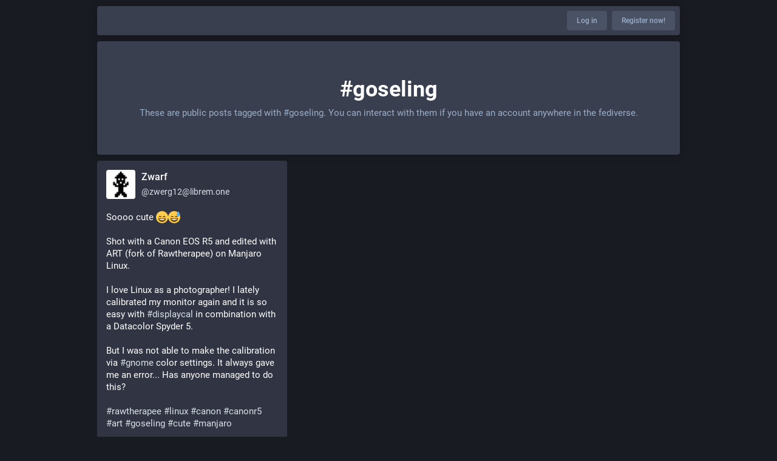

--- FILE ---
content_type: text/html; charset=utf-8
request_url: https://social.librem.one/tags/goseling
body_size: 8200
content:
<!DOCTYPE html>
<html lang='en'>
<head>
<meta charset='utf-8'>
<meta content='width=device-width, initial-scale=1' name='viewport'>
<link href='/favicon.ico' rel='icon' type='image/x-icon'>
<link href='/apple-touch-icon.png' rel='apple-touch-icon' sizes='180x180'>
<link color='#2B90D9' href='/mask-icon.svg' rel='mask-icon'>
<link href='/manifest.json' rel='manifest'>
<meta content='/browserconfig.xml' name='msapplication-config'>
<meta content='#282c37' name='theme-color'>
<meta content='yes' name='apple-mobile-web-app-capable'>
<title>#goseling - Librem Social</title>
<link rel="stylesheet" media="all" href="/packs/css/common-2069d768.css" />
<link rel="stylesheet" media="all" href="/packs/css/default-efe02735.chunk.css" />
<script src="/packs/js/common-43bd260f4d3a0daa73c3.js" crossorigin="anonymous"></script>
<script src="/packs/js/locale_en-725d29a4a24e8aa334b0.chunk.js" crossorigin="anonymous"></script>
<meta name="csrf-param" content="authenticity_token" />
<meta name="csrf-token" content="cfBocsHAAqiQOJlB0qKROcR+OAqrriCfUbWlPuq+tOdvTIPdSRFMU5z0PXssTyZyk1b30j4w2NHa5VdAK+gGWQ==" />
<meta content='noindex' name='robots'>
<link href='https://social.librem.one/tags/goseling.rss' rel='alternate' type='application/rss+xml'>
<script src="/packs/js/about-8d56533d1505cd2f8726.chunk.js" crossorigin="anonymous"></script>
<meta content="Mastodon hosted on librem.one" property="og:site_name" />
<meta content="https://social.librem.one/tags/goseling" property="og:url" />
<meta content="website" property="og:type" />
<meta content="#goseling" property="og:title" />
<meta content="These are public posts tagged with #goseling. You can interact with them if you have an account anywhere in the fediverse." property="og:description" />
<meta content="summary" property="twitter:card" />

<script id="initial-state" type="application/json">{"meta":{"streaming_api_base_url":"wss://social.librem.one","access_token":null,"locale":"en","domain":"librem.one","title":"Librem Social","admin":null,"search_enabled":false,"repository":"tootsuite/mastodon","source_url":"https://github.com/tootsuite/mastodon","version":"3.1.1","invites_enabled":false,"mascot":"/system/site_uploads/files/000/000/001/original/original_elephant.svg?1557150268","profile_directory":false,"trends":false,"auto_play_gif":false,"display_media":"default","reduce_motion":false,"use_blurhash":true,"crop_images":true},"compose":{"text":""},"accounts":{},"media_attachments":{"accept_content_types":[".jpg",".jpeg",".png",".gif",".webm",".mp4",".m4v",".mov",".ogg",".oga",".mp3",".wav",".flac",".opus",".aac",".m4a",".3gp",".wma","image/jpeg","image/png","image/gif","video/webm","video/mp4","video/quicktime","video/ogg","audio/wave","audio/wav","audio/x-wav","audio/x-pn-wave","audio/ogg","audio/mpeg","audio/mp3","audio/webm","audio/flac","audio/aac","audio/m4a","audio/x-m4a","audio/mp4","audio/3gpp","video/x-ms-asf"]},"settings":{"known_fediverse":false},"push_subscription":null}</script>
<script src="/packs/js/public-c5f986f037ecf46fb03c.chunk.js" crossorigin="anonymous"></script>

</head>
<body class='with-modals theme-default no-reduce-motion'>
<div class='public-layout'>
<div class='container'>
<nav class='header'>
<div class='nav-left'>
<a class="brand" href="https://social.librem.one/"><svg viewBox="0 0 713.35878 175.8678"><use xlink:href="#mastodon-svg-logo-full" /></svg>
</a>
</div>
<div class='nav-center'></div>
<div class='nav-right'>
<a class="webapp-btn nav-link nav-button" href="/auth/sign_in">Log in</a>
<a class="webapp-btn nav-link nav-button" href="https://librem.one/">Register now!</a>
</div>
</nav>
</div>
<div class='container'><div class='page-header'>
<h1>#goseling</h1>
<p>These are public posts tagged with <strong>#goseling</strong>. You can interact with them if you have an account anywhere in the fediverse.</p>
</div>
<div data-props='{&quot;locale&quot;:&quot;en&quot;,&quot;hashtag&quot;:&quot;goseling&quot;}' id='mastodon-timeline'></div>
<div id='modal-container'></div>
</div>
</div>

<div style='display: none'>
<?xml version="1.0" encoding="UTF-8" standalone="no"?>
<svg
   xmlns:dc="http://purl.org/dc/elements/1.1/"
   xmlns:cc="http://creativecommons.org/ns#"
   xmlns:rdf="http://www.w3.org/1999/02/22-rdf-syntax-ns#"
   xmlns:svg="http://www.w3.org/2000/svg"
   xmlns="http://www.w3.org/2000/svg"
   xml:space="preserve"
   enable-background="new 0 0 216 232"
   viewBox="0 0 216 232"
   height="232px"
   width="216px"
   y="0px"
   x="0px"
   id="Layer_1"
   version="1.1"><metadata
   id="metadata27"><rdf:RDF><cc:Work
       rdf:about=""><dc:format>image/svg+xml</dc:format><dc:type
         rdf:resource="http://purl.org/dc/dcmitype/StillImage" /><dc:title></dc:title></cc:Work></rdf:RDF></metadata><defs
   id="defs25">
	
	
</defs>
<g
   id="g845"
   transform="matrix(1.9654241,0,0,2.2217615,-136.23675,-97.194077)">
		<path
   id="path1633-7-4"
   d="m 145.378,48.644 v 54.714 h 4.209 V 82.966 l 7.298,-2.927 c 0.681,-0.272 1.12,-0.924 1.12,-1.654 v -4.766 c 0,-0.733 -0.438,-1.382 -1.12,-1.654 l -7.298,-2.924 V 48.644 Z m -4.209,4.209 c -3.708,3.677 -24.201,12.626 -33.038,12.626 h -0.636 v 21.044 l 0.06,0.008 c 0,0.19 -0.031,0.372 0.024,0.568 l 4.209,14.73 c 0.254,0.904 1.086,1.528 2.023,1.528 h 4.209 c 1.399,0 2.41,-1.338 2.021,-2.687 l -3.616,-12.66 c 9.68,2.664 21.953,8.373 24.743,11.138 V 52.853 Z M 99.082,65.479 c -2.326,0 -4.209,1.883 -4.209,4.209 v 12.626 c 0,2.328 1.883,4.209 4.209,4.209 h 4.208 V 82.314 69.688 65.479 Z"
   style="fill:#231e30" />
	</g>
<g
   id="g20">
	<text
   id="text16"
   enable-background="new    "
   transform="matrix(1 0 0 1 402.1289 1077.3398)"><tspan
     id="tspan12"
     font-size="26.6667"
     font-family="'Cantarell-ExtraBold'"
     fill="#030104"
     y="0"
     x="0">Librem </tspan><tspan
     id="tspan14"
     font-size="26.6667"
     font-family="'Cantarell-Light'"
     fill="#030104"
     y="0"
     x="89.225">Chat</tspan></text>


	<g
   transform="translate(-14.169492,-4.3389826)"
   id="g845_1_">
		<path
   d="M502.976,1003.835v38.188h2.938v-14.232l5.094-2.043    c0.475-0.189,0.781-0.645,0.781-1.154v-3.326c0-0.512-0.305-0.965-0.781-1.154l-5.094-2.041v-14.236H502.976z M500.039,1006.773    c-2.588,2.566-16.891,8.812-23.059,8.812h-0.443v14.688l0.041,0.006c0,0.133-0.021,0.26,0.018,0.396l2.938,10.281    c0.178,0.631,0.758,1.066,1.412,1.066h2.938c0.977,0,1.682-0.934,1.41-1.875l-2.523-8.836c6.756,1.859,15.322,5.844,17.27,7.773    V1006.773z M470.664,1015.585c-1.623,0-2.938,1.314-2.938,2.938v8.812c0,1.625,1.314,2.938,2.938,2.938h2.938v-2.938v-8.812    v-2.938H470.664z"
   fill="#231E30"
   id="path1633-7-4_1_" />
	</g>
</g>
<g
   id="g103"
   enable-background="new    "
   transform="translate(-0.9995,-11.622432)"><path
     id="path79"
     d="m 32.788,197.703 h 4.614 v 14.43 h 7.655 v 4.08 H 32.788 Z"
     style="fill:#050206" /><path
     id="path81"
     d="m 46.227,198.717 c 0,-1.602 1.067,-2.668 2.641,-2.668 1.574,0 2.641,1.066 2.641,2.668 0,1.572 -1.067,2.641 -2.641,2.641 -1.574,-0.001 -2.641,-1.069 -2.641,-2.641 z m 0.32,4.428 h 4.614 v 13.068 h -4.614 z"
     style="fill:#050206" /><path
     id="path83"
     d="m 53.827,196.502 h 4.428 v 7.602 c 0.88,-0.799 2.027,-1.227 3.36,-1.227 3.308,0 5.575,2.668 5.575,6.695 0,4.135 -2.427,6.908 -6.055,6.908 -1.654,0 -2.907,-0.588 -3.761,-1.707 l -0.72,1.438 h -2.827 z m 4.427,10.883 v 4.32 c 0.48,0.613 1.2,0.934 2,0.934 1.44,0 2.241,-1.039 2.241,-2.906 0,-1.946 -0.907,-3.014 -2.534,-3.014 -0.64,0 -1.28,0.16 -1.707,0.666 z"
     style="fill:#050206" /><path
     id="path85"
     d="m 68.919,203.145 h 3.601 l 0.4,2.027 c 0.96,-1.361 2.427,-2.135 3.974,-2.135 0.8,0 1.681,0.213 2.321,0.586 l -1.041,3.949 c -0.56,-0.295 -1.36,-0.48 -2.054,-0.48 -0.987,0 -1.894,0.426 -2.587,1.174 v 7.947 h -4.614 z"
     style="fill:#050206" /><path
     id="path87"
     d="m 79.239,209.705 c 0,-4.107 2.748,-6.828 6.881,-6.828 3.734,0 5.921,2.24 5.921,6.055 0,0.693 -0.08,1.361 -0.187,2.027 h -7.842 c 0.454,1.467 1.627,2.107 3.574,2.107 1.067,0 2.107,-0.188 3.201,-0.562 l 1.014,3.121 c -1.654,0.562 -3.334,0.854 -4.935,0.854 -4.746,10e-4 -7.627,-2.559 -7.627,-6.774 z m 4.615,-1.414 h 3.841 c 0,-1.279 -0.693,-2.027 -1.894,-2.027 -1.067,0 -1.734,0.695 -1.947,2.027 z"
     style="fill:#050206" /><path
     id="path89"
     d="m 93.933,203.145 h 3.334 l 0.667,1.572 c 1.094,-1.119 2.587,-1.732 4.214,-1.732 1.787,0 3.148,0.72 3.974,2.027 1.066,-1.254 2.614,-2.027 4.479,-2.027 2.988,0 4.828,2.054 4.828,5.388 v 7.842 h -4.613 v -7.067 c 0,-1.119 -0.348,-2.16 -1.946,-2.16 -0.721,0 -1.361,0.213 -1.921,0.613 0.026,0.239 0.026,0.508 0.026,0.772 v 7.842 h -4.587 v -7.067 c 0,-0.986 -0.267,-2.16 -1.974,-2.16 -0.667,0 -1.307,0.188 -1.867,0.588 v 8.641 h -4.614 z"
     style="fill:#050206" /><path
     id="path91"
     d="m 121.771,215.094 0.348,-0.908 c 1.867,0.828 3.895,1.31 5.654,1.31 3.201,0 5.121,-1.574 5.121,-3.922 0,-5.521 -10.883,-2.882 -10.883,-9.229 0,-3.014 2.452,-4.854 6.428,-4.854 1.627,0 3.36,0.318 4.828,1.039 l -0.347,0.906 c -1.389,-0.666 -3.041,-0.986 -4.644,-0.986 -3.254,0 -5.12,1.361 -5.12,3.707 0,5.576 10.909,2.775 10.909,9.203 0,3.065 -2.508,5.121 -6.428,5.121 -1.891,-0.001 -3.971,-0.481 -5.866,-1.387 z"
     style="fill:#050206" /><path
     id="path93"
     d="m 136.732,209.893 c 0,-4.002 2.346,-6.694 5.895,-6.694 3.414,0 5.707,2.588 5.707,6.561 0,4.029 -2.373,6.724 -5.842,6.724 -3.492,-0.004 -5.76,-2.619 -5.76,-6.591 z m 10.508,0 c 0,-3.469 -1.92,-5.762 -4.801,-5.762 -2.826,0 -4.613,2.293 -4.613,5.654 0,3.441 1.893,5.762 4.801,5.762 2.773,0 4.613,-2.215 4.613,-5.654 z"
     style="fill:#050206" /><path
     id="path95"
     d="m 150.971,209.998 c 0,-4.16 2.322,-6.801 6.002,-6.801 1.228,0 2.375,0.293 3.494,0.881 l -0.293,0.879 c -1.041,-0.533 -2.135,-0.826 -3.254,-0.826 -3.041,0 -4.855,2.053 -4.855,5.627 0,3.602 1.843,5.842 4.724,5.842 1.065,0 2.267,-0.293 3.387,-0.906 l 0.267,0.773 c -1.092,0.641 -2.506,1.014 -3.894,1.014 -3.444,-0.001 -5.578,-2.481 -5.578,-6.483 z"
     style="fill:#050206" /><path
     id="path97"
     d="m 163.078,198.902 c 0,-0.533 0.348,-0.879 0.881,-0.879 0.533,0 0.879,0.346 0.879,0.879 0,0.533 -0.346,0.881 -0.879,0.881 -0.533,0 -0.881,-0.347 -0.881,-0.881 z m 0.293,4.483 h 1.094 v 12.828 h -1.094 z"
     style="fill:#050206" /><path
     id="path99"
     d="m 167.771,212.959 c 0,-2.666 2.641,-3.895 8.428,-3.92 v -1.361 c 0,-2.32 -1.307,-3.52 -3.68,-3.52 -1.31,0 -2.748,0.373 -4.027,0.959 l -0.268,-0.773 c 1.387,-0.721 3.041,-1.146 4.534,-1.146 2.854,0 4.507,1.6 4.507,4.428 v 8.588 h -0.8 l -0.268,-1.627 c -1.039,1.201 -2.533,1.896 -4.294,1.896 -2.505,-0.003 -4.132,-1.389 -4.132,-3.524 z m 4.454,2.588 c 1.547,0 2.881,-0.641 3.976,-1.867 v -3.867 c -5.146,0.025 -7.334,0.935 -7.334,3.015 -0.002,1.625 1.332,2.719 3.358,2.719 z"
     style="fill:#050206" /><path
     id="path101"
     d="m 181.318,213.787 v -17.285 h 1.065 v 17.125 c 0,1.092 0.562,1.812 1.574,1.812 0.319,0 0.692,-0.08 0.985,-0.213 l 0.269,0.746 c -0.428,0.215 -1.015,0.319 -1.547,0.319 -1.439,0.002 -2.346,-0.984 -2.346,-2.504 z"
     style="fill:#050206" /></g></svg>
<?xml version="1.0" encoding="UTF-8" standalone="no"?>
<svg
   xmlns:dc="http://purl.org/dc/elements/1.1/"
   xmlns:cc="http://creativecommons.org/ns#"
   xmlns:rdf="http://www.w3.org/1999/02/22-rdf-syntax-ns#"
   xmlns:svg="http://www.w3.org/2000/svg"
   xmlns="http://www.w3.org/2000/svg"
   xml:space="preserve"
   enable-background="new 0 0 713 175"
   viewBox="0 0 713 175"
   height="175px"
   width="713px"
   y="0px"
   x="0px"
   id="Layer_1"
   version="1.1"><metadata
   id="metadata110"><rdf:RDF><cc:Work
       rdf:about=""><dc:format>image/svg+xml</dc:format><dc:type
         rdf:resource="http://purl.org/dc/dcmitype/StillImage" /><dc:title></dc:title></cc:Work></rdf:RDF></metadata><defs
   id="defs108" />
<g
   enable-background="new    "
   transform="translate(-36756.63,-2613.1567)"
   id="g1023">
	
		<rect
   height="128"
   width="128"
   fill-opacity="0"
   fill="#030104"
   y="2636.657"
   x="36833.684"
   id="rect987">
	</rect>
	<g
   enable-background="new    "
   transform="translate(36756.63,2436.1567)"
   id="g1021">
		<g
   transform="translate(0,2)"
   id="g993">
			<g
   enable-background="new    "
   opacity="0.2"
   id="path989">
				<path
   id="path3"
   d="M181.115,217.444c-2.254-0.034-4.092,1.801-4.062,4.057v1.601c-12.668,8.73-42.396,20.399-61,20.399h-19      c-3.324,0-6,2.676-6,6v2.156l-3.729,0.932c-1.292,0.323-2.202,1.46-2.259,2.781h-0.011v2v4v4v4v2v0.13      c0,1.375,0.937,2.575,2.271,2.909l3.729,0.933v2.16c0,3.323,2.676,6,6,6h5.711l6.408,21.969c0.374,1.279,1.547,2.16,2.881,2.16      h11c2,0,3.441-1.92,2.881-3.84l-3.547-12.16h1.666c1.657,0,3-1.344,3.001-3c0-0.285-0.041-0.566-0.12-0.84l-0.953-3.269      c17.971,2.894,40.481,12.307,51.071,19.63v1.607c-0.002,0.232,0.021,0.459,0.059,0.68c0.256,2.008,1.736,3.119,3.368,3.33      c0.155,0.021,0.312,0.035,0.474,0.039c0.045,0.002,0.09,0.006,0.135,0.006c0.182-0.002,0.365-0.02,0.549-0.047      c1.807-0.235,3.453-1.563,3.418-4.008v-31.433l10.113-4.045c1.139-0.455,1.887-1.56,1.887-2.785v-8      c0-1.227-0.748-2.33-1.887-2.785l-10.113-4.045V221.5c0.027-1.886-1.262-3.475-3.012-3.922c0.004-0.001,0.008-0.003,0.01-0.004      c-0.018-0.004-0.033-0.006-0.051-0.01c-0.066-0.017-0.135-0.028-0.203-0.041C181.574,217.48,181.344,217.448,181.115,217.444      L181.115,217.444z"
   fill="#030104" />
			</g>
			<g
   enable-background="new    "
   opacity="0.2"
   id="path991">
				<path
   id="path6"
   d="M181.115,219.444c-2.254-0.034-4.092,1.801-4.062,4.057v1.601c-12.668,8.73-42.396,20.399-61,20.399h-19      c-3.324,0-6,2.676-6,6v2.156l-3.729,0.932c-1.292,0.323-2.202,1.46-2.259,2.781h-0.011v2v4v4v4v2v0.13      c0,1.375,0.937,2.575,2.271,2.909l3.729,0.933v2.16c0,3.323,2.676,6,6,6h5.711l6.408,21.969c0.374,1.279,1.547,2.16,2.881,2.16      h11c2,0,3.441-1.92,2.881-3.84l-3.547-12.16h1.666c1.657,0,3-1.344,3.001-3c0-0.285-0.041-0.566-0.12-0.84l-0.953-3.269      c17.971,2.894,40.481,12.307,51.071,19.63v1.607c-0.002,0.232,0.021,0.459,0.059,0.68c0.256,2.008,1.736,3.119,3.368,3.33      c0.155,0.021,0.312,0.035,0.474,0.039c0.045,0.002,0.09,0.006,0.135,0.006c0.182-0.002,0.365-0.02,0.549-0.047      c1.807-0.235,3.453-1.563,3.418-4.008v-31.433l10.113-4.045c1.139-0.455,1.887-1.56,1.887-2.785v-8      c0-1.227-0.748-2.33-1.887-2.785l-10.113-4.045V223.5c0.027-1.886-1.262-3.475-3.012-3.922c0.004-0.001,0.008-0.003,0.01-0.004      c-0.018-0.004-0.033-0.006-0.051-0.01c-0.066-0.017-0.135-0.028-0.203-0.041C181.574,219.48,181.344,219.448,181.115,219.444      L181.115,219.444z"
   fill="#030104" />
			</g>
		</g>
		
			<path
   d="    M106.054,264.631h11l7,24h-11L106.054,264.631z"
   stroke-linejoin="round"
   stroke-linecap="round"
   stroke-width="6"
   stroke="#3D3845"
   fill="#5E5C64"
   id="path995" />
		
			<linearGradient
   gradientTransform="matrix(1 0 0 -1 -268.5859 -658.5)"
   y2="-948.8906"
   x2="390.6407"
   y1="-953.356"
   x1="374.6904"
   gradientUnits="userSpaceOnUse"
   id="path997_1_">
			<stop
   id="stop11"
   style="stop-color:#5E5C64"
   offset="0" />
			<stop
   id="stop13"
   style="stop-color:#77767A"
   offset="0.5" />
			<stop
   id="stop15"
   style="stop-color:#5E5C64"
   offset="1" />
		</linearGradient>
		<path
   d="M105.054,277.631    c-2,0-3.44,1.92-2.881,3.84l7,24c0.374,1.279,1.547,2.16,2.881,2.16h11c2,0,3.44-1.92,2.881-3.84l-7-24    c-0.374-1.281-1.547-2.16-2.881-2.16H105.054z"
   fill="url(#path997_1_)"
   id="path997" />
		<g
   transform="translate(0,0.86993497)"
   id="g1009">
			
				<linearGradient
   gradientTransform="matrix(1 0 0 -1 -268.5859 -660.3698)"
   y2="-930.8719"
   x2="366.6396"
   y1="-914.8714"
   x1="366.6396"
   gradientUnits="userSpaceOnUse"
   id="path999_1_">
				<stop
   id="stop19"
   style="stop-color:#5E5C64"
   offset="0" />
				<stop
   id="stop21"
   style="stop-color:#C0BFBC"
   offset="0.5" />
				<stop
   id="stop23"
   style="stop-color:#5E5C64"
   offset="1" />
			</linearGradient>
			<path
   d="     M107.964,246.632c-0.215,0.006-0.43,0.036-0.639,0.088l-20,5c-1.335,0.334-2.271,1.534-2.271,2.91v16     c0,1.377,0.937,2.576,2.271,2.91l20,5c1.894,0.475,3.728-0.957,3.729-2.91v-26C111.053,247.938,109.655,246.581,107.964,246.632z     "
   fill="url(#path999_1_)"
   id="path999" />
			<g
   enable-background="new    "
   transform="translate(0,5)"
   id="g1007">
				<rect
   height="2"
   width="12"
   fill-opacity="0.3909"
   fill="#030104"
   y="249.501"
   x="85.054"
   id="rect1001" />
				<rect
   height="4"
   width="12"
   fill-opacity="0.3909"
   fill="#030104"
   y="255.501"
   x="85.054"
   id="rect1003" />
				<rect
   height="2"
   width="12"
   fill-opacity="0.3909"
   fill="#030104"
   y="263.501"
   x="85.054"
   id="rect1005" />
			</g>
		</g>
		
			<linearGradient
   gradientTransform="matrix(1 0 0 -1.0526 -269.5859 -653.8217)"
   y2="-913.3569"
   x2="379.6396"
   y1="-829.3491"
   x1="379.6396"
   gradientUnits="userSpaceOnUse"
   id="rect1011_1_">
			<stop
   id="stop32"
   style="stop-color:#B4272B"
   offset="0" />
			<stop
   id="stop34"
   style="stop-color:#C23232"
   offset="0.25" />
			<stop
   id="stop36"
   style="stop-color:#CA5E55"
   offset="0.5" />
			<stop
   id="stop38"
   style="stop-color:#B4272B"
   offset="0.75" />
			<stop
   id="stop40"
   style="stop-color:#9C232E"
   offset="1" />
		</linearGradient>
		<path
   d="M97.054,243.501h26c3.313,0,6,2.688,6,6v28.001c0,3.312-2.687,6-6,6h-26    c-3.313,0-6-2.688-6-6v-28.001C91.054,246.188,93.74,243.501,97.054,243.501z"
   fill="url(#rect1011_1_)"
   id="rect1011" />
		
			<linearGradient
   gradientTransform="matrix(1 0 0 -1 -270.5859 -658.6318)"
   y2="-938.0043"
   x2="454.6396"
   y1="-906.0034"
   x1="454.6396"
   gradientUnits="userSpaceOnUse"
   id="path1013_1_">
			<stop
   id="stop44"
   style="stop-color:#3D3845"
   offset="0" />
			<stop
   id="stop46"
   style="stop-color:#C0BFBC"
   offset="0.5" />
			<stop
   id="stop48"
   style="stop-color:#5E5C64"
   offset="1" />
		</linearGradient>
		<path
   d="    M173.996,248.499c-1.633,0.032-2.941,1.366-2.941,3V275.5c0.002,2.12,2.143,3.571,4.113,2.784l20-8    c1.139-0.455,1.887-1.56,1.887-2.785v-8c0-1.227-0.748-2.33-1.887-2.785l-20-8C174.794,248.564,174.396,248.491,173.996,248.499z"
   fill="url(#path1013_1_)"
   id="path1013" />
		
			<linearGradient
   gradientTransform="matrix(1 0 0 -1 -268.5859 -662.3701)"
   y2="-969.8729"
   x2="415.6387"
   y1="-881.8721"
   x1="415.6387"
   gradientUnits="userSpaceOnUse"
   id="path1015_1_">
			<stop
   id="stop52"
   style="stop-color:#DEDDDA"
   offset="0" />
			<stop
   id="stop54"
   style="stop-color:#DEDDDA"
   offset="0.25" />
			<stop
   id="stop56"
   style="stop-color:#FFFFFF"
   offset="0.5" />
			<stop
   id="stop58"
   style="stop-color:#C0BFBC"
   offset="0.75" />
			<stop
   id="stop60"
   style="stop-color:#9A9996"
   offset="1" />
		</linearGradient>
		<path
   d="M181.053,219.901    c-8.808,8.727-43.999,23.6-65,23.6h-3v40.001l3,0.129c21.001,0,56.194,14.991,65,23.729V219.901z"
   fill="url(#path1015_1_)"
   id="path1015" />
		
			<linearGradient
   gradientTransform="matrix(-1 0 0 -1 -212.585 -659.5)"
   y2="-967.0009"
   x2="-393.6372"
   y1="-879.002"
   x1="-393.6372"
   gradientUnits="userSpaceOnUse"
   id="path1017_1_">
			<stop
   id="stop64"
   style="stop-color:#B4272B"
   offset="0" />
			<stop
   id="stop66"
   style="stop-color:#C23232"
   offset="0.25" />
			<stop
   id="stop68"
   style="stop-color:#CA5E55"
   offset="0.5" />
			<stop
   id="stop70"
   style="stop-color:#B4272B"
   offset="0.75" />
			<stop
   id="stop72"
   style="stop-color:#9C232E"
   offset="1" />
		</linearGradient>
		<path
   d="M181.115,217.444    c2.207,0.033,3.971,1.849,3.938,4.057v84.261c0.076,5.408-8.075,5.408-8,0v-84.261    C177.023,219.246,178.861,217.41,181.115,217.444z"
   fill="url(#path1017_1_)"
   id="path1017" />
		<path
   d="    M181.115,217.444c0.314,0.006,0.631,0.05,0.938,0.131c-1.783,0.462-3.021,2.083-2.998,3.926v84.261    c-0.023,1.845,1.217,3.466,3.002,3.927c-2.553,0.659-5.037-1.289-5.002-3.927v-84.261    C177.023,219.246,178.861,217.41,181.115,217.444z"
   fill-opacity="0.3046"
   fill="#030104"
   id="path1019-0" />
	</g>
</g>
<g
   id="g103"
   enable-background="new    ">
	<path
   id="path79"
   d="M274.505,67.758h10.638v33.27h17.65v9.407h-28.288V67.758z"
   fill="#FFFFFF" />
	<path
   id="path81"
   d="M305.491,70.095c0-3.692,2.46-6.151,6.089-6.151c3.628,0,6.088,2.459,6.088,6.151   c0,3.625-2.46,6.088-6.088,6.088C307.951,76.183,305.491,73.72,305.491,70.095z M306.228,80.304h10.639v30.131h-10.639V80.304z"
   fill="#FFFFFF" />
	<path
   id="path83"
   d="M323.014,64.988h10.209v17.526c2.029-1.842,4.674-2.828,7.748-2.828c7.626,0,12.854,6.151,12.854,15.438   c0,9.533-5.596,15.928-13.961,15.928c-3.813,0-6.702-1.355-8.671-3.936l-1.661,3.316h-6.518V64.988z M333.22,90.08v9.961   c1.107,1.414,2.768,2.153,4.611,2.153c3.32,0,5.167-2.396,5.167-6.701c0-4.487-2.091-6.948-5.843-6.948   C335.68,88.545,334.206,88.914,333.22,90.08z"
   fill="#FFFFFF" />
	<path
   id="path85"
   d="M357.811,80.304h8.303l0.922,4.674c2.213-3.138,5.598-4.921,9.164-4.921c1.844,0,3.875,0.491,5.35,1.351   l-2.4,9.106c-1.291-0.68-3.135-1.108-4.734-1.108c-2.275,0-4.367,0.982-5.965,2.707v18.323h-10.639V80.304z"
   fill="#FFFFFF" />
	<path
   id="path87"
   d="M381.605,95.43c0-9.47,6.336-15.743,15.865-15.743c8.609,0,13.652,5.165,13.652,13.96   c0,1.599-0.186,3.139-0.432,4.675h-18.08c1.045,3.382,3.75,4.858,8.238,4.858c2.461,0,4.859-0.435,7.381-1.294l2.338,7.196   c-3.812,1.294-7.688,1.97-11.377,1.97C388.248,111.052,381.605,105.148,381.605,95.43z M392.246,92.17h8.855   c0-2.95-1.598-4.675-4.367-4.675C394.275,87.495,392.736,89.099,392.246,92.17z"
   fill="#FFFFFF" />
	<path
   id="path89"
   d="M415.484,80.304h7.688l1.537,3.625c2.521-2.58,5.965-3.994,9.717-3.994c4.119,0,7.258,1.659,9.162,4.674   c2.459-2.891,6.027-4.674,10.328-4.674c6.891,0,11.133,4.735,11.133,12.422v18.081h-10.637V94.143c0-2.581-0.803-4.981-4.488-4.981   c-1.662,0-3.139,0.491-4.428,1.414c0.059,0.552,0.059,1.171,0.059,1.781v18.081h-10.576V94.143c0-2.274-0.615-4.981-4.551-4.981   c-1.537,0-3.014,0.433-4.305,1.355v19.923h-10.639V80.304z"
   fill="#FFFFFF" />
	<path
   id="path91"
   d="M479.67,107.854l0.803-2.094c4.305,1.909,8.979,3.02,13.037,3.02c7.381,0,11.807-3.63,11.807-9.043   c0-12.73-25.092-6.645-25.092-21.28c0-6.949,5.654-11.191,14.82-11.191c3.75,0,7.748,0.734,11.131,2.396l-0.799,2.089   c-3.201-1.536-7.012-2.274-10.707-2.274c-7.502,0-11.805,3.139-11.805,8.547c0,12.857,25.152,6.399,25.152,21.219   c0,7.068-5.781,11.808-14.818,11.808C488.834,111.052,484.039,109.944,479.67,107.854z"
   fill="#FFFFFF" />
	<path
   id="path93"
   d="M514.166,95.862c0-9.228,5.408-15.435,13.59-15.435c7.871,0,13.158,5.967,13.158,15.126   c0,9.29-5.471,15.503-13.469,15.503C519.395,111.052,514.166,105.021,514.166,95.862z M538.393,95.862   c0-7.998-4.426-13.285-11.068-13.285c-6.516,0-10.637,5.287-10.637,13.037c0,7.936,4.363,13.285,11.068,13.285   C534.15,108.899,538.393,103.793,538.393,95.862z"
   fill="#FFFFFF" />
	<path
   id="path95"
   d="M546.994,96.105c0-9.592,5.354-15.68,13.838-15.68c2.83,0,5.477,0.675,8.057,2.031l-0.676,2.026   c-2.4-1.229-4.922-1.905-7.502-1.905c-7.012,0-11.195,4.733-11.195,12.974c0,8.304,4.25,13.469,10.891,13.469   c2.457,0,5.227-0.675,7.809-2.089l0.615,1.783c-2.518,1.477-5.777,2.337-8.977,2.337   C551.916,111.052,546.994,105.333,546.994,96.105z"
   fill="#FFFFFF" />
	<path
   id="path97"
   d="M574.91,70.522c0-1.229,0.801-2.026,2.031-2.026c1.229,0,2.025,0.797,2.025,2.026s-0.797,2.031-2.025,2.031   C575.711,72.554,574.91,71.752,574.91,70.522z M575.586,80.857h2.521v29.577h-2.521V80.857z"
   fill="#FFFFFF" />
	<path
   id="path99"
   d="M585.73,102.933c0-6.147,6.09-8.979,19.432-9.038v-3.139c0-5.35-3.012-8.115-8.484-8.115   c-3.02,0-6.336,0.86-9.285,2.211l-0.617-1.783c3.197-1.662,7.012-2.641,10.455-2.641c6.582,0,10.391,3.688,10.391,10.209v19.801   h-1.844l-0.617-3.752c-2.396,2.77-5.84,4.371-9.9,4.371C589.482,111.052,585.73,107.854,585.73,102.933z M595.998,108.899   c3.566,0,6.643-1.478,9.166-4.306v-8.916c-11.863,0.059-16.908,2.155-16.908,6.951   C588.252,106.378,591.328,108.899,595.998,108.899z"
   fill="#FFFFFF" />
	<path
   id="path101"
   d="M616.965,104.842V64.988h2.459v39.484c0,2.518,1.291,4.179,3.629,4.179c0.734,0,1.594-0.185,2.27-0.49   l0.621,1.72c-0.986,0.495-2.342,0.736-3.566,0.736C619.055,110.619,616.965,108.346,616.965,104.842z"
   fill="#FFFFFF" />
</g>
</svg>
</div>
</body>
</html>

